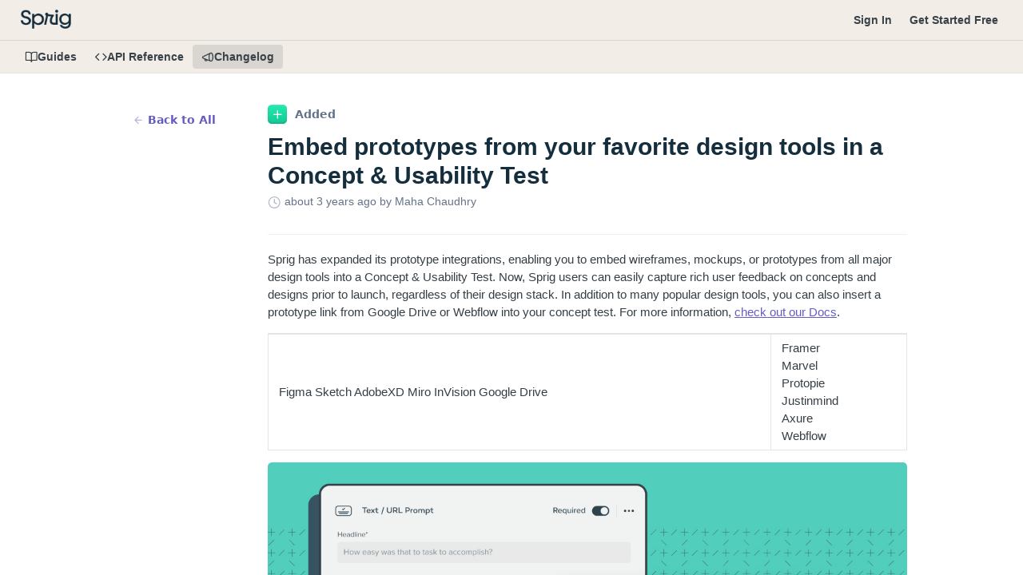

--- FILE ---
content_type: text/html; charset=utf-8
request_url: https://docs.sprig.com/changelog/embed-prototypes-from-major-design-tools-in-a-concept-usability-test
body_size: 22289
content:
<!DOCTYPE html><html lang="en" style="" data-color-mode="light" class=" useReactApp  "><head><meta charset="utf-8"><meta name="readme-deploy" content="5.574.0"><meta name="readme-subdomain" content="userleap"><meta name="readme-repo" content="userleap-172f38aa7aae"><meta name="readme-version" content="6.0"><title>Embed prototypes from your favorite design tools in a Concept &amp; Usability Test</title><meta name="description" content="Sprig has expanded its prototype integrations, enabling you to embed wireframes, mockups, or prototypes from all major design tools into a Concept &amp; Usability Test. Now, Sprig users can easily capture rich user feedback on concepts and designs prior to launch, regardless of their design stack. In ad…" data-rh="true"><meta property="og:title" content="Embed prototypes from your favorite design tools in a Concept &amp; Usability Test" data-rh="true"><meta property="og:description" content="Sprig has expanded its prototype integrations, enabling you to embed wireframes, mockups, or prototypes from all major design tools into a Concept &amp; Usability Test. Now, Sprig users can easily capture rich user feedback on concepts and designs prior to launch, regardless of their design stack. In ad…" data-rh="true"><meta property="og:site_name" content="Sprig"><meta name="twitter:title" content="Embed prototypes from your favorite design tools in a Concept &amp; Usability Test" data-rh="true"><meta name="twitter:description" content="Sprig has expanded its prototype integrations, enabling you to embed wireframes, mockups, or prototypes from all major design tools into a Concept &amp; Usability Test. Now, Sprig users can easily capture rich user feedback on concepts and designs prior to launch, regardless of their design stack. In ad…" data-rh="true"><meta name="twitter:card" content="summary_large_image"><meta name="viewport" content="width=device-width, initial-scale=1.0"><meta property="og:image" content="https://cdn.readme.io/og-image/create?type=changelog&amp;title=Embed%20prototypes%20from%20your%20favorite%20design%20tools%20in%20a%20Concept%20%26%20Usability%20Test&amp;projectTitle=Sprig&amp;description=Sprig%20has%20expanded%20its%20prototype%20integrations%2C%20enabling%20you%20to%20embed%20wireframes%2C%20mockups%2C%20or%20prototypes%20from%20all%20major%20design%20tools%20into%20a%20Concept%20%26%20Usability%20Test.%20Now%2C%20Sprig%20users%20can%20easily%20capture%20rich%20user%20feedback%20on%20concepts%20and%20designs%20prior%20to%20launch%2C%20regardless%20of%20their%20design%20stack.%20In%20ad%E2%80%A6&amp;logoUrl=https%3A%2F%2Ffiles.readme.io%2F64057a4-small-sprig-logo.png&amp;color=%23F2EDE7&amp;variant=light" data-rh="true"><meta name="twitter:image" content="https://cdn.readme.io/og-image/create?type=changelog&amp;title=Embed%20prototypes%20from%20your%20favorite%20design%20tools%20in%20a%20Concept%20%26%20Usability%20Test&amp;projectTitle=Sprig&amp;description=Sprig%20has%20expanded%20its%20prototype%20integrations%2C%20enabling%20you%20to%20embed%20wireframes%2C%20mockups%2C%20or%20prototypes%20from%20all%20major%20design%20tools%20into%20a%20Concept%20%26%20Usability%20Test.%20Now%2C%20Sprig%20users%20can%20easily%20capture%20rich%20user%20feedback%20on%20concepts%20and%20designs%20prior%20to%20launch%2C%20regardless%20of%20their%20design%20stack.%20In%20ad%E2%80%A6&amp;logoUrl=https%3A%2F%2Ffiles.readme.io%2F64057a4-small-sprig-logo.png&amp;color=%23F2EDE7&amp;variant=light" data-rh="true"><meta property="og:image:width" content="1200"><meta property="og:image:height" content="630"><link id="favicon" rel="shortcut icon" href="https://files.readme.io/16d8e92-small-favicon-base.png" type="image/png"><link rel="canonical" href="https://docs.sprig.com/changelog/embed-prototypes-from-major-design-tools-in-a-concept-usability-test"><script src="https://cdn.readme.io/public/js/unauthorized-redirect.js?1768577999714"></script><script src="https://cdn.readme.io/public/js/cash-dom.min.js?1768577999714"></script><link data-chunk="Footer" rel="preload" as="style" href="https://cdn.readme.io/public/hub/web/Footer.7ca87f1efe735da787ba.css">
<link data-chunk="RMDX" rel="preload" as="style" href="https://cdn.readme.io/public/hub/web/RMDX.9331f322bb5b573f9d25.css">
<link data-chunk="RMDX" rel="preload" as="style" href="https://cdn.readme.io/public/hub/web/8788.4045910b170ecef2a9d6.css">
<link data-chunk="Changelog" rel="preload" as="style" href="https://cdn.readme.io/public/hub/web/Changelog.c552ec4de23442110947.css">
<link data-chunk="Changelog" rel="preload" as="style" href="https://cdn.readme.io/public/hub/web/7852.08df44d1c3020a013f63.css">
<link data-chunk="SuperHubSearch" rel="preload" as="style" href="https://cdn.readme.io/public/hub/web/SuperHubSearch.6a1ff81afa1809036d22.css">
<link data-chunk="Header" rel="preload" as="style" href="https://cdn.readme.io/public/hub/web/Header.3f100d0818bd9a0d962e.css">
<link data-chunk="Containers-EndUserContainer" rel="preload" as="style" href="https://cdn.readme.io/public/hub/web/Containers-EndUserContainer.c474218e3da23db49451.css">
<link data-chunk="main" rel="preload" as="style" href="https://cdn.readme.io/public/hub/web/main.2f0b1fcb0624f09ee5e5.css">
<link data-chunk="main" rel="preload" as="style" href="https://cdn.readme.io/public/hub/web/ui-styles.59ec1c636bb8cee5a6ef.css">
<link data-chunk="main" rel="preload" as="script" href="https://cdn.readme.io/public/hub/web/main.c93d062026bd26342f47.js">
<link data-chunk="routes-SuperHub" rel="preload" as="script" href="https://cdn.readme.io/public/hub/web/routes-SuperHub.bcb9b19cff85a0447a37.js">
<link data-chunk="Containers-EndUserContainer" rel="preload" as="script" href="https://cdn.readme.io/public/hub/web/Containers-EndUserContainer.2d5ea78239ad5c63b1ce.js">
<link data-chunk="Header" rel="preload" as="script" href="https://cdn.readme.io/public/hub/web/Header.0d0ace64749467b13d58.js">
<link data-chunk="SuperHubSearch" rel="preload" as="script" href="https://cdn.readme.io/public/hub/web/3766.649eaa2b700c2449e689.js">
<link data-chunk="SuperHubSearch" rel="preload" as="script" href="https://cdn.readme.io/public/hub/web/6123.a2ef3290db790599acca.js">
<link data-chunk="SuperHubSearch" rel="preload" as="script" href="https://cdn.readme.io/public/hub/web/6146.f99bcbc8d654cc36d7c8.js">
<link data-chunk="SuperHubSearch" rel="preload" as="script" href="https://cdn.readme.io/public/hub/web/8836.dbe2a8b6a6809625282d.js">
<link data-chunk="SuperHubSearch" rel="preload" as="script" href="https://cdn.readme.io/public/hub/web/SuperHubSearch.01a8dfcf20a7f0fd5a06.js">
<link data-chunk="core-icons-search-svg" rel="preload" as="script" href="https://cdn.readme.io/public/hub/web/core-icons.0723410dcfd0b81e45dd.js">
<link data-chunk="Changelog" rel="preload" as="script" href="https://cdn.readme.io/public/hub/web/3781.e78b96a01630dde138be.js">
<link data-chunk="Changelog" rel="preload" as="script" href="https://cdn.readme.io/public/hub/web/6652.3900ee39f7cfe0a89511.js">
<link data-chunk="Changelog" rel="preload" as="script" href="https://cdn.readme.io/public/hub/web/4915.4968d598cb90893f0796.js">
<link data-chunk="Changelog" rel="preload" as="script" href="https://cdn.readme.io/public/hub/web/6349.d9da5fd0043c55243e87.js">
<link data-chunk="Changelog" rel="preload" as="script" href="https://cdn.readme.io/public/hub/web/8075.0be98a9a012c59b7ace8.js">
<link data-chunk="Changelog" rel="preload" as="script" href="https://cdn.readme.io/public/hub/web/7852.8a56ade23f35ceee8a47.js">
<link data-chunk="Changelog" rel="preload" as="script" href="https://cdn.readme.io/public/hub/web/5171.b1ecef31463b6a395934.js">
<link data-chunk="Changelog" rel="preload" as="script" href="https://cdn.readme.io/public/hub/web/Changelog.5b9fb5e0c3022cf3364a.js">
<link data-chunk="ConnectMetadata" rel="preload" as="script" href="https://cdn.readme.io/public/hub/web/ConnectMetadata.d3beced9628aca1e6cb7.js">
<link data-chunk="RMDX" rel="preload" as="script" href="https://cdn.readme.io/public/hub/web/8424.7ca51ba764db137ea058.js">
<link data-chunk="RMDX" rel="preload" as="script" href="https://cdn.readme.io/public/hub/web/6563.536d53a51a39205d3d9b.js">
<link data-chunk="RMDX" rel="preload" as="script" href="https://cdn.readme.io/public/hub/web/9947.08b2610863d170f1b6c7.js">
<link data-chunk="RMDX" rel="preload" as="script" href="https://cdn.readme.io/public/hub/web/5496.257552460969011bd54a.js">
<link data-chunk="RMDX" rel="preload" as="script" href="https://cdn.readme.io/public/hub/web/8788.a298145347768f6e8961.js">
<link data-chunk="RMDX" rel="preload" as="script" href="https://cdn.readme.io/public/hub/web/1165.43f3ae350454e5be0043.js">
<link data-chunk="RMDX" rel="preload" as="script" href="https://cdn.readme.io/public/hub/web/RMDX.bfc34a9da549bd5e1236.js">
<link data-chunk="Footer" rel="preload" as="script" href="https://cdn.readme.io/public/hub/web/Footer.9f1a3307d1d61765d9bb.js">
<link data-chunk="main" rel="stylesheet" href="https://cdn.readme.io/public/hub/web/ui-styles.59ec1c636bb8cee5a6ef.css">
<link data-chunk="main" rel="stylesheet" href="https://cdn.readme.io/public/hub/web/main.2f0b1fcb0624f09ee5e5.css">
<link data-chunk="Containers-EndUserContainer" rel="stylesheet" href="https://cdn.readme.io/public/hub/web/Containers-EndUserContainer.c474218e3da23db49451.css">
<link data-chunk="Header" rel="stylesheet" href="https://cdn.readme.io/public/hub/web/Header.3f100d0818bd9a0d962e.css">
<link data-chunk="SuperHubSearch" rel="stylesheet" href="https://cdn.readme.io/public/hub/web/SuperHubSearch.6a1ff81afa1809036d22.css">
<link data-chunk="Changelog" rel="stylesheet" href="https://cdn.readme.io/public/hub/web/7852.08df44d1c3020a013f63.css">
<link data-chunk="Changelog" rel="stylesheet" href="https://cdn.readme.io/public/hub/web/Changelog.c552ec4de23442110947.css">
<link data-chunk="RMDX" rel="stylesheet" href="https://cdn.readme.io/public/hub/web/8788.4045910b170ecef2a9d6.css">
<link data-chunk="RMDX" rel="stylesheet" href="https://cdn.readme.io/public/hub/web/RMDX.9331f322bb5b573f9d25.css">
<link data-chunk="Footer" rel="stylesheet" href="https://cdn.readme.io/public/hub/web/Footer.7ca87f1efe735da787ba.css"><!-- CUSTOM CSS--><style title="rm-custom-css">:root{--project-color-primary:#F2EDE7;--project-color-inverse:#222;--recipe-button-color:#645CC2;--recipe-button-color-hover:#393286;--recipe-button-color-active:#292461;--recipe-button-color-focus:rgba(100, 92, 194, 0.25);--recipe-button-color-disabled:#f1f0fa}[id=enterprise] .ReadMeUI[is=AlgoliaSearch]{--project-color-primary:#F2EDE7;--project-color-inverse:#222}a{color:var(--color-link-primary,#645cc2)}a:hover{color:var(--color-link-primary-darken-5,#393286)}a.text-muted:hover{color:var(--color-link-primary,#645cc2)}.btn.btn-primary{background-color:#645cc2}.btn.btn-primary:hover{background-color:#393286}.theme-line #hub-landing-top h2{color:#645cc2}#hub-landing-top .btn:hover{color:#645cc2}.theme-line #hub-landing-top .btn:hover{color:#fff}.theme-solid header#hub-header #header-top{background-color:#f2ede7}.theme-solid.header-gradient header#hub-header #header-top{background:linear-gradient(to bottom,#f2ede7,#e0c9ad)}.theme-solid.header-custom header#hub-header #header-top{background-image:url(undefined)}.theme-line header#hub-header #header-top{border-bottom-color:#f2ede7}.theme-line header#hub-header #header-top .btn{background-color:#f2ede7}header#hub-header #header-top #header-logo{width:106px;height:40px;margin-top:0;background-image:url(https://files.readme.io/64057a4-small-sprig-logo.png)}#hub-subheader-parent #hub-subheader .hub-subheader-breadcrumbs .dropdown-menu a:hover{background-color:#f2ede7}#subheader-links a.active{color:#f2ede7!important;box-shadow:inset 0 -2px 0 #f2ede7}#subheader-links a:hover{color:#f2ede7!important;box-shadow:inset 0 -2px 0 #f2ede7;opacity:.7}.discussion .submit-vote.submit-vote-parent.voted a.submit-vote-button{background-color:#645cc2}section#hub-discuss .discussion a .discuss-body h4{color:#645cc2}section#hub-discuss .discussion a:hover .discuss-body h4{color:#393286}#hub-subheader-parent #hub-subheader.sticky-header.sticky{border-bottom-color:#645cc2}#hub-subheader-parent #hub-subheader.sticky-header.sticky .search-box{border-bottom-color:#645cc2}#hub-search-results h3 em{color:#645cc2}.main_background,.tag-item{background:#645cc2!important}.main_background:hover{background:#393286!important}.main_color{color:#f2ede7!important}.border_bottom_main_color{border-bottom:2px solid #f2ede7}.main_color_hover:hover{color:#f2ede7!important}section#hub-discuss h1{color:#645cc2}#hub-reference .hub-api .api-definition .api-try-it-out.active{border-color:#645cc2;background-color:#645cc2}#hub-reference .hub-api .api-definition .api-try-it-out.active:hover{background-color:#393286;border-color:#393286}#hub-reference .hub-api .api-definition .api-try-it-out:hover{border-color:#645cc2;color:#645cc2}#hub-reference .hub-reference .logs .logs-empty .logs-login-button,#hub-reference .hub-reference .logs .logs-login .logs-login-button{background-color:var(--project-color-primary,#645cc2);border-color:var(--project-color-primary,#645cc2)}#hub-reference .hub-reference .logs .logs-empty .logs-login-button:hover,#hub-reference .hub-reference .logs .logs-login .logs-login-button:hover{background-color:#393286;border-color:#393286}#hub-reference .hub-reference .logs .logs-empty>svg>path,#hub-reference .hub-reference .logs .logs-login>svg>path{fill:#645cc2;fill:var(--project-color-primary,#645cc2)}#hub-reference .hub-reference .logs:last-child .logs-empty,#hub-reference .hub-reference .logs:last-child .logs-login{margin-bottom:35px}#hub-reference .hub-reference .hub-reference-section .hub-reference-left header .hub-reference-edit:hover{color:#645cc2}.main-color-accent{border-bottom:3px solid #f2ede7;padding-bottom:8px}/*! BEGIN HUB_CUSTOM_STYLES */.callout[theme=📘]{--background:#EDECF8!important;--title:#5951BE!important;--border:#9F9BDA!important}.callout[theme=⚠]{--background:#FCEEDE!important;--title:#EA6537!important;--border:#F29F82!important}.callout[theme=📷]{--emoji:unset;--icon-color:#413203!important;--background:#FDF7E2!important;--title:#152E3E!important;--border:#FDF7E2!important}div{color:#152e3e}/*! END HUB_CUSTOM_STYLES */</style><!-- <meta name="google-site-verification" content="9EfllicCBMQKhfZ79u28wybpapiOvjoxxckxW-TXR-U" /> >-->
<meta name="google-site-verification" content="Oc9Leg4EhmaFJ1kVcRjwSA4_NWhi8fuYw5TA0gVG7M4" />
<!-- Google Tag Manager -->
<script>(function(w,d,s,l,i){w[l]=w[l]||[];w[l].push({'gtm.start':
new Date().getTime(),event:'gtm.js'});var f=d.getElementsByTagName(s)[0],
j=d.createElement(s),dl=l!='dataLayer'?'&l='+l:'';j.async=true;j.src=
'https://www.googletagmanager.com/gtm.js?id='+i+dl;f.parentNode.insertBefore(j,f);
})(window,document,'script','dataLayer','GTM-NZ3VXZ4');</script>
<!-- End Google Tag Manager -->

<script src="https://polyfill.io/v3/polyfill.min.js?features=es6"></script>
<script id="MathJax-script" async src="https://cdn.jsdelivr.net/npm/mathjax@3/es5/tex-mml-chtml.js"></script>


<!---<link rel="stylesheet" href="https://use.typekit.net/emx5lld.css">-->

<style>
  
  @font-face {
		font-family: "Proxima Nova";
    src: url("https://images.sprig.com/dashboard/ProximaNovaRegular.woff2") format("woff2");
    src: url("https://images.sprig.com/dashboard/ProximaNovaBold.woff2") format("woff2");
    src: url("https://images.sprig.com/dashboard/ProximaNovaMedium.woff2") format("woff2");
  }
  
  
 
 header, heading, h1, h2, h3, h4, h5, h5, h7, p, ul, li, ol  {
   font-family: "Proxima Nova",-apple-system, BlinkMacSystemFont, "Segoe UI", Roboto, Helvetica, Arial, sans-serif, "Apple Color Emoji", "Segoe UI Emoji", "Segoe UI Symbol" !important;
   letter-spacing: normal;
   font-variant-numeric: none;
   white-space: none;
   text-transform: none;
  }
  
  p, ul, li, ol {
  	font-weight: regular !important;
    color: #353F45
  }
  
  a, .link {
  color: #645CC2;
  }

</style><meta name="loadedProject" content="userleap"><script>var storedColorMode = `light` === 'system' ? window.localStorage.getItem('color-scheme') : `light`
document.querySelector('[data-color-mode]').setAttribute('data-color-mode', storedColorMode)</script><script id="config" type="application/json" data-json="{&quot;algoliaIndex&quot;:&quot;readme_search_v2&quot;,&quot;amplitude&quot;:{&quot;apiKey&quot;:&quot;dc8065a65ef83d6ad23e37aaf014fc84&quot;,&quot;enabled&quot;:true},&quot;asset_url&quot;:&quot;https://cdn.readme.io&quot;,&quot;domain&quot;:&quot;readme.io&quot;,&quot;domainFull&quot;:&quot;https://dash.readme.com&quot;,&quot;encryptedLocalStorageKey&quot;:&quot;ekfls-2025-03-27&quot;,&quot;fullstory&quot;:{&quot;enabled&quot;:true,&quot;orgId&quot;:&quot;FSV9A&quot;},&quot;git&quot;:{&quot;sync&quot;:{&quot;bitbucket&quot;:{&quot;installationLink&quot;:&quot;https://developer.atlassian.com/console/install/310151e6-ca1a-4a44-9af6-1b523fea0561?signature=AYABeMn9vqFkrg%2F1DrJAQxSyVf4AAAADAAdhd3Mta21zAEthcm46YXdzOmttczp1cy13ZXN0LTI6NzA5NTg3ODM1MjQzOmtleS83MDVlZDY3MC1mNTdjLTQxYjUtOWY5Yi1lM2YyZGNjMTQ2ZTcAuAECAQB4IOp8r3eKNYw8z2v%2FEq3%2FfvrZguoGsXpNSaDveR%2FF%2Fo0BHUxIjSWx71zNK2RycuMYSgAAAH4wfAYJKoZIhvcNAQcGoG8wbQIBADBoBgkqhkiG9w0BBwEwHgYJYIZIAWUDBAEuMBEEDOJgARbqndU9YM%2FRdQIBEIA7unpCah%2BIu53NA72LkkCDhNHOv%2BgRD7agXAO3jXqw0%2FAcBOB0%2F5LmpzB5f6B1HpkmsAN2i2SbsFL30nkAB2F3cy1rbXMAS2Fybjphd3M6a21zOmV1LXdlc3QtMTo3MDk1ODc4MzUyNDM6a2V5LzQ2MzBjZTZiLTAwYzMtNGRlMi04NzdiLTYyN2UyMDYwZTVjYwC4AQICAHijmwVTMt6Oj3F%2B0%2B0cVrojrS8yZ9ktpdfDxqPMSIkvHAGT%[base64]%2BMHwGCSqGSIb3DQEHBqBvMG0CAQAwaAYJKoZIhvcNAQcBMB4GCWCGSAFlAwQBLjARBAzzWhThsIgJwrr%2FY2ECARCAOxoaW9pob21lweyAfrIm6Fw7gd8D%2B%2F8LHk4rl3jjULDM35%2FVPuqBrqKunYZSVCCGNGB3RqpQJr%2FasASiAgAAAAAMAAAQAAAAAAAAAAAAAAAAAEokowLKsF1tMABEq%2BKNyJP%2F%2F%2F%2F%2FAAAAAQAAAAAAAAAAAAAAAQAAADJLzRcp6MkqKR43PUjOiRxxbxXYhLc6vFXEutK3%2BQ71yuPq4dC8pAHruOVQpvVcUSe8dptV8c7wR8BTJjv%2F%2FNe8r0g%3D&amp;product=bitbucket&quot;}}},&quot;metrics&quot;:{&quot;billingCronEnabled&quot;:&quot;true&quot;,&quot;dashUrl&quot;:&quot;https://m.readme.io&quot;,&quot;defaultUrl&quot;:&quot;https://m.readme.io&quot;,&quot;exportMaxRetries&quot;:12,&quot;wsUrl&quot;:&quot;wss://m.readme.io&quot;},&quot;micro&quot;:{&quot;baseUrl&quot;:&quot;https://micro-beta.readme.com&quot;},&quot;proxyUrl&quot;:&quot;https://try.readme.io&quot;,&quot;readmeRecaptchaSiteKey&quot;:&quot;6LesVBYpAAAAAESOCHOyo2kF9SZXPVb54Nwf3i2x&quot;,&quot;releaseVersion&quot;:&quot;5.574.0&quot;,&quot;reservedWords&quot;:{&quot;tools&quot;:[&quot;execute-request&quot;,&quot;get-code-snippet&quot;,&quot;get-endpoint&quot;,&quot;get-request-body&quot;,&quot;get-response-schema&quot;,&quot;get-server-variables&quot;,&quot;list-endpoints&quot;,&quot;list-security-schemes&quot;,&quot;list-specs&quot;,&quot;search-specs&quot;,&quot;search&quot;,&quot;fetch&quot;]},&quot;sentry&quot;:{&quot;dsn&quot;:&quot;https://3bbe57a973254129bcb93e47dc0cc46f@o343074.ingest.sentry.io/2052166&quot;,&quot;enabled&quot;:true},&quot;shMigration&quot;:{&quot;promoVideo&quot;:&quot;&quot;,&quot;forceWaitlist&quot;:false,&quot;migrationPreview&quot;:false},&quot;sslBaseDomain&quot;:&quot;readmessl.com&quot;,&quot;sslGenerationService&quot;:&quot;ssl.readmessl.com&quot;,&quot;stripePk&quot;:&quot;pk_live_5103PML2qXbDukVh7GDAkQoR4NSuLqy8idd5xtdm9407XdPR6o3bo663C1ruEGhXJjpnb2YCpj8EU1UvQYanuCjtr00t1DRCf2a&quot;,&quot;superHub&quot;:{&quot;newProjectsEnabled&quot;:true},&quot;wootric&quot;:{&quot;accountToken&quot;:&quot;NPS-122b75a4&quot;,&quot;enabled&quot;:true}}"></script></head><body class="body-none theme-solid header-solid header-bg-size-auto header-bg-pos-tl header-overlay-triangles reference-layout-column lumosity-light no-sidebar"><div id="ssr-top"></div><div id="ssr-main"><div class="App ThemeContext ThemeContext_light ThemeContext_classic" style="--color-primary:#F2EDE7;--color-primary-inverse:#384248;--color-primary-alt:#e0c9ad;--color-primary-darken-10:#e0d4c6;--color-primary-darken-20:#cebba5;--color-primary-alpha-25:rgba(242, 237, 231, 0.25);--color-link-primary:#645CC2;--color-link-primary-darken-5:#5249bb;--color-link-primary-darken-10:#4840ab;--color-link-primary-darken-20:#393286;--color-link-primary-alpha-50:rgba(100, 92, 194, 0.5);--color-link-primary-alpha-25:rgba(100, 92, 194, 0.25);--color-link-background:rgba(100, 92, 194, 0.09);--color-link-text:#fff;--color-login-link:#018ef5;--color-login-link-text:#fff;--color-login-link-darken-10:#0171c2;--color-login-link-primary-alpha-50:rgba(1, 142, 245, 0.5)"><div class="SuperHub2RNxzk6HzHiJ"><div class="ContentWithOwlbotx4PaFDoA1KMz"><div class="ContentWithOwlbot-content2X1XexaN8Lf2"><header class="Header3zzata9F_ZPQ rm-Header_classic Header_collapsible3n0YXfOvb_Al rm-Header"><div class="rm-Header-top Header-topuTMpygDG4e1V Header-top_classic3g7Q6zoBy8zh"><div class="rm-Container rm-Container_flex"><div style="outline:none" tabindex="-1"><a href="#content" target="_self" class="Button Button_md rm-JumpTo Header-jumpTo3IWKQXmhSI5D Button_primary">Jump to Content</a></div><div class="rm-Header-left Header-leftADQdGVqx1wqU"><a class="rm-Logo Header-logo1Xy41PtkzbdG" href="https://sprig.com" target="_self"><img alt="Sprig" class="rm-Logo-img Header-logo-img3YvV4lcGKkeb" src="https://files.readme.io/64057a4-small-sprig-logo.png"/></a></div><div class="rm-Header-left Header-leftADQdGVqx1wqU Header-left_mobile1RG-X93lx6PF"><div><button aria-label="Toggle navigation menu" class="icon-menu menu3d6DYNDa3tk5" type="button"></button><div class=""><div class="Flyout95xhYIIoTKtc undefined rm-Flyout" data-testid="flyout"><div class="MobileFlyout1hHJpUd-nYkd"><a class="rm-MobileFlyout-item NavItem-item1gDDTqaXGhm1 NavItem-item_mobile1qG3gd-Mkck- " href="/docs" target="_self"><i class="icon-guides NavItem-badge1qOxpfTiALoz rm-Header-bottom-link-icon"></i><span class="NavItem-textSlZuuL489uiw">Guides</span></a><a class="rm-MobileFlyout-item NavItem-item1gDDTqaXGhm1 NavItem-item_mobile1qG3gd-Mkck- " href="/reference" target="_self"><i class="icon-references NavItem-badge1qOxpfTiALoz rm-Header-bottom-link-icon"></i><span class="NavItem-textSlZuuL489uiw">API Reference</span></a><a aria-current="page" class="rm-MobileFlyout-item NavItem-item1gDDTqaXGhm1 NavItem-item_mobile1qG3gd-Mkck-  active" href="/changelog" target="_self"><i class="icon-changelog NavItem-badge1qOxpfTiALoz rm-Header-bottom-link-icon"></i><span class="NavItem-textSlZuuL489uiw">Changelog</span></a><hr class="MobileFlyout-divider10xf7R2X1MeW"/><a class="rm-MobileFlyout-item NavItem-item1gDDTqaXGhm1 NavItem-item_mobile1qG3gd-Mkck- NavItem_dropdown-muted1xJVuczwGc74" href="https://app.sprig.com/login" rel="noopener" target="_blank" to="https://app.sprig.com/login">Sign In</a><a class="rm-MobileFlyout-item NavItem-item1gDDTqaXGhm1 NavItem-item_mobile1qG3gd-Mkck- NavItem_dropdown-muted1xJVuczwGc74" href="https://app.sprig.com/signup" rel="noopener" target="_blank" to="https://app.sprig.com/signup">Get Started Free</a><a class="MobileFlyout-logo3Lq1eTlk1K76 Header-logo1Xy41PtkzbdG rm-Logo" href="https://sprig.com" target="_self"><img alt="Sprig" class="Header-logo-img3YvV4lcGKkeb rm-Logo-img" src="https://files.readme.io/64057a4-small-sprig-logo.png"/></a></div></div></div></div><div class="Header-left-nav2xWPWMNHOGf_"><i aria-hidden="true" class="icon-changelog Header-left-nav-icon10glJKFwewOv"></i>Changelog</div></div><div class="rm-Header-right Header-right21PC2XTT6aMg"><span class="Header-right_desktop14ja01RUQ7HE"><a class="Button Button_md rm-Header-link rm-Header-top-link Button_slate_text Header-link2tXYTgXq85zW" href="https://app.sprig.com/login" target="_self" to="https://app.sprig.com/login">Sign In</a><a class="Button Button_md rm-Header-link rm-Header-top-link Button_slate_text Header-link2tXYTgXq85zW" href="https://app.sprig.com/signup" target="_self" to="https://app.sprig.com/signup">Get Started Free</a></span><div class="Header-searchtb6Foi0-D9Vx"><button aria-label="Search ⌘k" class="rm-SearchToggle" data-symbol="⌘"><div class="rm-SearchToggle-icon icon-search1"></div></button></div></div></div></div><div class="Header-bottom2eLKOFXMEmh5 Header-bottom_classic rm-Header-bottom"><div class="rm-Container rm-Container_flex"><nav aria-label="Primary navigation" class="Header-leftADQdGVqx1wqU Header-subnavnVH8URdkgvEl" role="navigation"><a class="Button Button_md rm-Header-link rm-Header-bottom-link Button_slate_text Header-bottom-link_mobile " href="/docs" target="_self"><i class="icon-guides rm-Header-bottom-link-icon"></i><span>Guides</span></a><a class="Button Button_md rm-Header-link rm-Header-bottom-link Button_slate_text Header-bottom-link_mobile " href="/reference" target="_self"><i class="icon-references rm-Header-bottom-link-icon"></i><span>API Reference</span></a><a aria-current="page" class="Button Button_md rm-Header-link rm-Header-bottom-link Button_slate_text Header-bottom-link_mobile  active" href="/changelog" target="_self"><i class="icon-changelog rm-Header-bottom-link-icon"></i><span>Changelog</span></a><div class="Header-subnav-tabyNLkcOA6xAra" style="transform:translateX(0px);width:0"></div></nav></div></div><div class="hub-search-results--reactApp " id="hub-search-results"><div class="hub-container"><div class="modal-backdrop show-modal rm-SearchModal" role="button" tabindex="0"><div aria-label="Search Dialog" class="SuperHubSearchI_obvfvvQi4g" id="AppSearch" role="tabpanel" tabindex="0"><div data-focus-guard="true" tabindex="-1" style="width:1px;height:0px;padding:0;overflow:hidden;position:fixed;top:1px;left:1px"></div><div data-focus-lock-disabled="disabled" class="SuperHubSearch-container2BhYey2XE-Ij"><div class="SuperHubSearch-col1km8vLFgOaYj"><div class="SearchBoxnZBxftziZGcz"><input aria-label="Search" autoCapitalize="off" autoComplete="off" autoCorrect="off" spellcheck="false" tabindex="0" aria-required="false" class="Input Input_md SearchBox-inputR4jffU8l10iF" type="search" value=""/></div><div class="SearchTabs3rNhUK3HjrRJ"><div class="Tabs Tabs-list" role="tablist"><div aria-label="All" aria-selected="true" class="SearchTabs-tab1TrpmhQv840T Tabs-listItem Tabs-listItem_active" role="tab" tabindex="1"><span class="SearchTabs-tab1TrpmhQv840T"><span class="IconWrapper Icon-wrapper2z2wVIeGsiUy"><svg fill="none" viewBox="0 0 24 24" class="Icon Icon3_D2ysxFZ_ll Icon-svg2Lm7f6G9Ly5a icon" data-name="search" role="img" style="--icon-color:inherit;--icon-size:inherit;--icon-stroke-width:2px"><path stroke="currentColor" stroke-linecap="round" stroke-linejoin="round" d="M11 19a8 8 0 1 0 0-16 8 8 0 0 0 0 16ZM21 21l-4.35-4.35" class="icon-stroke-width"></path></svg></span>All</span></div><div aria-label="Pages" aria-selected="false" class="SearchTabs-tab1TrpmhQv840T Tabs-listItem" role="tab" tabindex="1"><span class="SearchTabs-tab1TrpmhQv840T"><span class="IconWrapper Icon-wrapper2z2wVIeGsiUy"><svg fill="none" viewBox="0 0 24 24" class="Icon Icon3_D2ysxFZ_ll Icon-svg2Lm7f6G9Ly5a icon" data-name="custom-pages" role="img" style="--icon-color:inherit;--icon-size:inherit;--icon-stroke-width:2px"><path stroke="currentColor" stroke-linecap="round" stroke-linejoin="round" d="M13 2H6a2 2 0 0 0-2 2v16a2 2 0 0 0 2 2h12a2 2 0 0 0 2-2V9l-7-7Z" class="icon-stroke-width"></path><path stroke="currentColor" stroke-linecap="round" stroke-linejoin="round" d="M13 2v7h7M12 11.333V12M12 18v.667M9.407 12.407l.473.473M14.12 17.12l.473.473M8.333 15H9M15 15h.667M9.407 17.593l.473-.473M14.12 12.88l.473-.473" class="icon-stroke-width"></path></svg></span>Pages</span></div></div></div><div class="rm-SearchModal-empty SearchResults35_kFOb1zvxX SearchResults_emptyiWzyXErtNcQJ"><span class="IconWrapper Icon-wrapper2z2wVIeGsiUy"><svg fill="none" viewBox="0 0 24 24" class="Icon Icon3_D2ysxFZ_ll Icon-svg2Lm7f6G9Ly5a rm-SearchModal-empty-icon icon icon-search" data-name="search" role="img" style="--icon-color:inherit;--icon-size:var(--icon-md);--icon-stroke-width:2px"><path stroke="currentColor" stroke-linecap="round" stroke-linejoin="round" d="M11 19a8 8 0 1 0 0-16 8 8 0 0 0 0 16ZM21 21l-4.35-4.35" class="icon-stroke-width"></path></svg></span><h6 class="Title Title6 rm-SearchModal-empty-text">Start typing to search…</h6></div></div></div><div data-focus-guard="true" tabindex="-1" style="width:1px;height:0px;padding:0;overflow:hidden;position:fixed;top:1px;left:1px"></div></div></div></div></div></header><main class="rm-Changelog" id="content"><div class="rm-Container rm-ContainerNarrow"><article class="ChangelogPage2ByKk2Tbv2Rx ChangelogPage_listtQrcObF5m4bD rm-Changelog-post" id="embed-prototypes-from-your-favorite-design-tools-in-a-concept-&amp;-usability-test"><div align="center" class="Flex Flex_row ChangelogPage_back3w-yJ7dzamGo" justify="end" style="--flex-gap:var(--md)"><a class="Button Button_sm Button_text ChangelogPost_backVFYixWm1Jvy7" href="/changelog"><span class="icon-arrow-left2 ChangelogPost_back-icon2yl4BUUuRf8A"></span>Back to All</a></div><div class="ChangelogPost23xgeRV24eRI ChangelogPage_list-post"><div class="ChangelogPost_type3zy0pEnTTcp3"><span class="icon-plus1 ChangelogIcon_added2Sa8SBPBXjDI ChangelogIcon2zdfPlyQk12m"></span>Added</div><header class="ChangelogPost_headerBlf9hJApZlyc"><h1 class="ChangelogPost_title3ME_vWC95yTD">Embed prototypes from your favorite design tools in a Concept &amp; Usability Test</h1><div class="DateLine ChangelogPost_date39xQGaRNf7jP"><i class="icon-clock"></i> <!-- -->about 3 years ago<!-- --> <!-- -->by Maha Chaudhry</div></header><section class="ChangelogPost_textdx2lvBFg0xLI"><div class="rm-Markdown markdown-body"><style>/*! tailwindcss v4.1.17 | MIT License | https://tailwindcss.com */
@layer theme, base, components, utilities;
@layer utilities;
</style><p>Sprig has expanded its prototype integrations, enabling you to embed wireframes, mockups, or prototypes from all major design tools into a Concept &amp; Usability Test. Now, Sprig users can easily capture rich user feedback on concepts and designs prior to launch, regardless of their design stack. In addition to many popular design tools, you can also insert a prototype link from Google Drive or Webflow into your concept test. For more information, <a href="https://docs.sprig.com/docs/prototyping-tools">check out our Docs</a>.</p>
<div class="rdmd-table"><div class="rdmd-table-inner"><table><thead><tr><th style="text-align:left"></th><th style="text-align:left"></th></tr></thead><tbody><tr><td style="text-align:left"><p>Figma
Sketch
AdobeXD
Miro
InVision
Google Drive</p></td><td style="text-align:left"><p>Framer<br/>
<!-- -->Marvel<br/>
<!-- -->Protopie<br/>
<!-- -->Justinmind<br/>
<!-- -->Axure<br/>
<!-- -->Webflow</p></td></tr></tbody></table></div></div>
<span aria-label="Expand image" class="img lightbox closed" role="button" tabindex="0"><span class="lightbox-inner"><img alt="1200" class="img  " height="auto" loading="lazy" src="https://files.readme.io/414e50f-NOV-PN-00.jpg" title="NOV-PN-00.jpg" width="auto"/></span></span></div></section></div></article></div></main><footer aria-label="Status banner" class="Footer2U8XAPoGhlgO AppFooter rm-Banners"></footer><div class="ModalWrapper" id="ChatGPT-modal"></div></div></div></div><div class="ModalWrapper" id="tutorialmodal-root"></div></div></div><div class="ng-non-bindable"><script id="ssr-props" type="application/json">{"sidebars":{},"apiBaseUrl":"/","baseUrl":"/","search":{"appId":"T28YKFATPY","searchApiKey":"[base64]","indexName":"readme_search_v2","projectsMeta":[{"modules":{"landing":false,"docs":true,"examples":true,"reference":true,"graphql":false,"changelog":true,"discuss":false,"suggested_edits":false,"custompages":true,"tutorials":false},"id":"603ede8790d28d00376cadf7","name":"Sprig","subdomain":"userleap","subpath":"","nav_names":{"docs":"","reference":"","changelog":"","discuss":"","tutorials":"","recipes":""}}],"urlManagerOpts":{"lang":"en","parent":{"childrenProjects":[]},"project":{"subdomain":"userleap"},"version":"6.0"}},"document":{"author":{"id":"635ac4ed7205d7001f83f0db","name":"Maha Chaudhry"},"content":{"body":null},"created_at":"2022-12-08T18:12:00.000Z","metadata":{"description":null,"image":{"uri":null,"url":null},"keywords":null,"title":null},"privacy":{"view":"public"},"slug":"embed-prototypes-from-major-design-tools-in-a-concept-usability-test","title":"Embed prototypes from your favorite design tools in a Concept & Usability Test","i18n":{"lang":"en"},"type":"added","links":{"project":"/projects/me"},"updated_at":"2025-11-05T21:40:44.597Z","uri":"/changelogs/63694aaa514df3005b544986"},"meta":{"baseUrl":"/","description":"Sprig has expanded its prototype integrations, enabling you to embed wireframes, mockups, or prototypes from all major design tools into a Concept & Usability Test. Now, Sprig users can easily capture rich user feedback on concepts and designs prior to launch, regardless of their design stack. In ad…","hidden":false,"image":[],"metaTitle":"Embed prototypes from your favorite design tools in a Concept & Usability Test","slug":"embed-prototypes-from-major-design-tools-in-a-concept-usability-test","title":"Embed prototypes from your favorite design tools in a Concept & Usability Test","type":"changelog"},"sidebar":[],"rdmd":{"dehydrated":{"toc":"","body":"\u003cstyle>/*! tailwindcss v4.1.17 | MIT License | https://tailwindcss.com */\n@layer theme, base, components, utilities;\n@layer utilities;\n\u003c/style>\u003cp>Sprig has expanded its prototype integrations, enabling you to embed wireframes, mockups, or prototypes from all major design tools into a Concept &amp; Usability Test. Now, Sprig users can easily capture rich user feedback on concepts and designs prior to launch, regardless of their design stack. In addition to many popular design tools, you can also insert a prototype link from Google Drive or Webflow into your concept test. For more information, \u003ca href=\"https://docs.sprig.com/docs/prototyping-tools\">check out our Docs\u003c/a>.\u003c/p>\n\u003cdiv class=\"rdmd-table\">\u003cdiv class=\"rdmd-table-inner\">\u003ctable>\u003cthead>\u003ctr>\u003cth style=\"text-align:left\">\u003c/th>\u003cth style=\"text-align:left\">\u003c/th>\u003c/tr>\u003c/thead>\u003ctbody>\u003ctr>\u003ctd style=\"text-align:left\">\u003cp>Figma\nSketch\nAdobeXD\nMiro\nInVision\nGoogle Drive\u003c/p>\u003c/td>\u003ctd style=\"text-align:left\">\u003cp>Framer\u003cbr/>\n\u003c!-- -->Marvel\u003cbr/>\n\u003c!-- -->Protopie\u003cbr/>\n\u003c!-- -->Justinmind\u003cbr/>\n\u003c!-- -->Axure\u003cbr/>\n\u003c!-- -->Webflow\u003c/p>\u003c/td>\u003c/tr>\u003c/tbody>\u003c/table>\u003c/div>\u003c/div>\n\u003cspan aria-label=\"Expand image\" class=\"img lightbox closed\" role=\"button\" tabindex=\"0\">\u003cspan class=\"lightbox-inner\">\u003cimg alt=\"1200\" class=\"img  \" height=\"auto\" loading=\"lazy\" src=\"https://files.readme.io/414e50f-NOV-PN-00.jpg\" title=\"NOV-PN-00.jpg\" width=\"auto\"/>\u003c/span>\u003c/span>","css":"/*! tailwindcss v4.1.17 | MIT License | https://tailwindcss.com */\n@layer theme, base, components, utilities;\n@layer utilities;\n"},"opts":{"alwaysThrow":false,"compatibilityMode":false,"copyButtons":true,"correctnewlines":false,"markdownOptions":{"fences":true,"commonmark":true,"gfm":true,"ruleSpaces":false,"listItemIndent":"1","spacedTable":true,"paddedTable":true},"lazyImages":true,"normalize":true,"safeMode":false,"settings":{"position":false},"theme":"light","opts":{"resourceID":"/changelogs/63694aaa514df3005b544986","resourceType":"changelog"},"components":{},"baseUrl":"/","terms":[{"_id":"603ede8790d28d00376cadf8","term":"parliament","definition":"Owls are generally solitary, but when seen together the group is called a 'parliament'!"}],"variables":{"user":{},"defaults":[]}}},"aiConfig":{"enabled":false,"settings":{"errors":null,"styleguide":null,"warnings":null}},"config":{"algoliaIndex":"readme_search_v2","amplitude":{"apiKey":"dc8065a65ef83d6ad23e37aaf014fc84","enabled":true},"asset_url":"https://cdn.readme.io","domain":"readme.io","domainFull":"https://dash.readme.com","encryptedLocalStorageKey":"ekfls-2025-03-27","fullstory":{"enabled":true,"orgId":"FSV9A"},"git":{"sync":{"bitbucket":{"installationLink":"https://developer.atlassian.com/console/install/310151e6-ca1a-4a44-9af6-1b523fea0561?signature=AYABeMn9vqFkrg%2F1DrJAQxSyVf4AAAADAAdhd3Mta21zAEthcm46YXdzOmttczp1cy13ZXN0LTI6NzA5NTg3ODM1MjQzOmtleS83MDVlZDY3MC1mNTdjLTQxYjUtOWY5Yi1lM2YyZGNjMTQ2ZTcAuAECAQB4IOp8r3eKNYw8z2v%2FEq3%2FfvrZguoGsXpNSaDveR%2FF%2Fo0BHUxIjSWx71zNK2RycuMYSgAAAH4wfAYJKoZIhvcNAQcGoG8wbQIBADBoBgkqhkiG9w0BBwEwHgYJYIZIAWUDBAEuMBEEDOJgARbqndU9YM%2FRdQIBEIA7unpCah%2BIu53NA72LkkCDhNHOv%2BgRD7agXAO3jXqw0%2FAcBOB0%2F5LmpzB5f6B1HpkmsAN2i2SbsFL30nkAB2F3cy1rbXMAS2Fybjphd3M6a21zOmV1LXdlc3QtMTo3MDk1ODc4MzUyNDM6a2V5LzQ2MzBjZTZiLTAwYzMtNGRlMi04NzdiLTYyN2UyMDYwZTVjYwC4AQICAHijmwVTMt6Oj3F%2B0%2B0cVrojrS8yZ9ktpdfDxqPMSIkvHAGT%[base64]%2BMHwGCSqGSIb3DQEHBqBvMG0CAQAwaAYJKoZIhvcNAQcBMB4GCWCGSAFlAwQBLjARBAzzWhThsIgJwrr%2FY2ECARCAOxoaW9pob21lweyAfrIm6Fw7gd8D%2B%2F8LHk4rl3jjULDM35%2FVPuqBrqKunYZSVCCGNGB3RqpQJr%2FasASiAgAAAAAMAAAQAAAAAAAAAAAAAAAAAEokowLKsF1tMABEq%2BKNyJP%2F%2F%2F%2F%2FAAAAAQAAAAAAAAAAAAAAAQAAADJLzRcp6MkqKR43PUjOiRxxbxXYhLc6vFXEutK3%2BQ71yuPq4dC8pAHruOVQpvVcUSe8dptV8c7wR8BTJjv%2F%2FNe8r0g%3D&product=bitbucket"}}},"metrics":{"billingCronEnabled":"true","dashUrl":"https://m.readme.io","defaultUrl":"https://m.readme.io","exportMaxRetries":12,"wsUrl":"wss://m.readme.io"},"micro":{"baseUrl":"https://micro-beta.readme.com"},"proxyUrl":"https://try.readme.io","readmeRecaptchaSiteKey":"6LesVBYpAAAAAESOCHOyo2kF9SZXPVb54Nwf3i2x","releaseVersion":"5.574.0","reservedWords":{"tools":["execute-request","get-code-snippet","get-endpoint","get-request-body","get-response-schema","get-server-variables","list-endpoints","list-security-schemes","list-specs","search-specs","search","fetch"]},"sentry":{"dsn":"https://3bbe57a973254129bcb93e47dc0cc46f@o343074.ingest.sentry.io/2052166","enabled":true},"shMigration":{"promoVideo":"","forceWaitlist":false,"migrationPreview":false},"sslBaseDomain":"readmessl.com","sslGenerationService":"ssl.readmessl.com","stripePk":"pk_live_5103PML2qXbDukVh7GDAkQoR4NSuLqy8idd5xtdm9407XdPR6o3bo663C1ruEGhXJjpnb2YCpj8EU1UvQYanuCjtr00t1DRCf2a","superHub":{"newProjectsEnabled":true},"wootric":{"accountToken":"NPS-122b75a4","enabled":true}},"context":{"labs":{},"user":{"isAuthenticated":false},"terms":[{"_id":"603ede8790d28d00376cadf8","term":"parliament","definition":"Owls are generally solitary, but when seen together the group is called a 'parliament'!"}],"variables":{"user":{},"defaults":[]},"project":{"_id":"603ede8790d28d00376cadf7","accessRules":{"branch_merge":{"admin":true,"editor":false},"branch_approve":{"admin":true,"editor":false}},"ai":{"chat":{"knowledge":{"custom_knowledge":null,"use_project_knowledge":false},"models":[]}},"appearance":{"rdmd":{"callouts":{"useIconFont":false},"theme":{"background":"","border":"","markdownEdge":"","markdownFont":"","markdownFontSize":"","markdownLineHeight":null,"markdownRadius":"","markdownText":"","markdownTitle":"","markdownTitleFont":"","mdCodeBackground":"","mdCodeFont":"","mdCodeRadius":"","mdCodeTabs":"","mdCodeText":"","tableEdges":"","tableHead":"","tableHeadText":"","tableRow":"","tableStripe":"","tableText":"","text":"","title":""}},"main_body":{"type":"links"},"colors":{"highlight":"","main":"#F2EDE7","main_alt":"","header_text":"","body_highlight":"#645CC2","custom_login_link_color":""},"typography":{"headline":"Open+Sans:400:sans-serif","body":"Open+Sans:400:sans-serif","typekit":false,"tk_key":"","tk_headline":"","tk_body":""},"header":{"style":"solid","img":[],"img_size":"auto","img_pos":"tl","linkStyle":"buttons"},"body":{"style":"none"},"global_landing_page":{"html":"","redirect":""},"referenceLayout":"column","link_logo_to_url":true,"theme":"solid","overlay":"triangles","landing":true,"sticky":false,"hide_logo":false,"childrenAsPills":false,"subheaderStyle":"links","splitReferenceDocs":false,"logo":["https://files.readme.io/64057a4-small-sprig-logo.png","sprig-logo.png",176,67,"#152e3e","https://files.readme.io/541cac8-sprig-logo.png"],"logo_white":["https://files.readme.io/0b688c1-white-logo.png","white-logo.png",176,67,"#ffffff"],"logo_white_use":false,"favicon":["https://files.readme.io/16d8e92-small-favicon-base.png","favicon-base.png",32,32,"#d1ab0b","https://files.readme.io/e21bc44-favicon-base.png"],"stylesheet":"","stylesheet_hub2":"/** Alternative Info emoji ℹ️ Callout Styling **/\n.callout[theme=📘] {\n  --background: #EDECF8 !important;\n  --title: #5951BE!important;\n  --border: #9F9BDA !important;\n}\n\n.callout[theme=⚠] {\n  --background: #FCEEDE !important;\n  --title: #EA6537 !important;\n  --border: #F29F82 !important;\n}\n\n.callout[theme=📷] {\n  --emoji: unset;\n  --icon-color: #413203 !important;\n  --background: #FDF7E2 !important;\n  --title: #152E3E !important;\n  --border: #FDF7E2 !important;\n}\n\ndiv {\n    color: #152E3E;\n}","javascript":"","javascript_hub2":"","html_promo":"","html_body":"","html_footer":"","html_head":"\u003c!-- \u003cmeta name=\"google-site-verification\" content=\"9EfllicCBMQKhfZ79u28wybpapiOvjoxxckxW-TXR-U\" /> >-->\n\u003cmeta name=\"google-site-verification\" content=\"Oc9Leg4EhmaFJ1kVcRjwSA4_NWhi8fuYw5TA0gVG7M4\" />\n\u003c!-- Google Tag Manager -->\n\u003cscript>(function(w,d,s,l,i){w[l]=w[l]||[];w[l].push({'gtm.start':\nnew Date().getTime(),event:'gtm.js'});var f=d.getElementsByTagName(s)[0],\nj=d.createElement(s),dl=l!='dataLayer'?'&l='+l:'';j.async=true;j.src=\n'https://www.googletagmanager.com/gtm.js?id='+i+dl;f.parentNode.insertBefore(j,f);\n})(window,document,'script','dataLayer','GTM-NZ3VXZ4');\u003c/script>\n\u003c!-- End Google Tag Manager -->\n\n\u003cscript src=\"https://polyfill.io/v3/polyfill.min.js?features=es6\">\u003c/script>\n\u003cscript id=\"MathJax-script\" async src=\"https://cdn.jsdelivr.net/npm/mathjax@3/es5/tex-mml-chtml.js\">\u003c/script>\n\n\n\u003c!---\u003clink rel=\"stylesheet\" href=\"https://use.typekit.net/emx5lld.css\">-->\n\n\u003cstyle>\n  \n  @font-face {\n\t\tfont-family: \"Proxima Nova\";\n    src: url(\"https://images.sprig.com/dashboard/ProximaNovaRegular.woff2\") format(\"woff2\");\n    src: url(\"https://images.sprig.com/dashboard/ProximaNovaBold.woff2\") format(\"woff2\");\n    src: url(\"https://images.sprig.com/dashboard/ProximaNovaMedium.woff2\") format(\"woff2\");\n  }\n  \n  \n \n header, heading, h1, h2, h3, h4, h5, h5, h7, p, ul, li, ol  {\n   font-family: \"Proxima Nova\",-apple-system, BlinkMacSystemFont, \"Segoe UI\", Roboto, Helvetica, Arial, sans-serif, \"Apple Color Emoji\", \"Segoe UI Emoji\", \"Segoe UI Symbol\" !important;\n   letter-spacing: normal;\n   font-variant-numeric: none;\n   white-space: none;\n   text-transform: none;\n  }\n  \n  p, ul, li, ol {\n  \tfont-weight: regular !important;\n    color: #353F45\n  }\n  \n  a, .link {\n  color: #645CC2;\n  }\n\n\u003c/style>","html_footer_meta":"\u003c!-- Google Tag Manager (noscript) -->\n\u003cnoscript>\u003ciframe src=\"https://www.googletagmanager.com/ns.html?id=GTM-NZ3VXZ4\"\nheight=\"0\" width=\"0\" style=\"display:none;visibility:hidden\">\u003c/iframe>\u003c/noscript>\n\u003c!-- End Google Tag Manager (noscript) -->","html_hidelinks":false,"showVersion":false,"hideTableOfContents":false,"nextStepsLabel":"","promos":[{"extras":{"type":"buttons","buttonPrimary":"get-started","buttonSecondary":"docs"},"title":"Sprig Documentation Resources","text":"Sprig documentation hub. You'll find comprehensive guides and documentation to help you start working with Sprig as quickly as possible, as well as support if you get stuck. Let's jump right in!","_id":"603ede8790d28d00376cadf9"}],"showMetricsInReference":true,"referenceSimpleMode":true,"stylesheet_hub3":"","loginLogo":[],"logo_large":false,"colorScheme":"light","changelog":{"layoutExpanded":true,"showAuthor":true,"showExactDate":false},"allowApiExplorerJsonEditor":false,"ai_dropdown":"enabled","ai_options":{"chatgpt":"enabled","claude":"enabled","clipboard":"enabled","copilot":"enabled","perplexity":"enabled","view_as_markdown":"enabled","ask_ai":"disabled"},"showPageIcons":true,"layout":{"full_width":false,"style":"classic"},"methodBadgeStyle":"classic","showMethodInSidebar":true,"showBreadcrumbs":false},"custom_domain":"docs.sprig.com","childrenProjects":[],"derivedPlan":"business2018","description":"Continuously identify opportunities to acquire and retain more customers. Gain clarity into customer needs and grow your business with Sprig's User Insights Platform. Sprig not only enables you to understand and monitor your overall Customer Experience Key Performance Indicators CX KPIs; it also gives you the ability to launch ad hoc surveys at any time to find answers to your most pressing user experience questions in an AI and Machine Learning driven customer experience measurement framework.","isExternalSnippetActive":false,"error404":"","experiments":[],"first_page":"docs","flags":{"allow_hub2":false,"enterprise":false,"alwaysShowDocPublishStatus":false,"hub2":true,"migrationRun":false,"migrationSwaggerRun":false,"oauth":false,"swagger":false,"correctnewlines":false,"rdmdCompatibilityMode":false,"speedyRender":false,"allowXFrame":false,"cookieAuthentication":false,"newEditor":true,"oldMarkdown":false,"useReactApp":true,"newMarkdownBetaProgram":true,"disableAnonForum":false,"directGoogleToStableVersion":false,"translation":false,"staging":false,"newSearch":true,"allowApiExplorerJsonEditor":false,"newHeader":false,"referenceRedesign":false,"graphql":false,"singleProjectEnterprise":false,"dashReact":false,"allowReferenceUpgrade":false,"metricsV2":true,"newEditorDash":true,"enableRealtimeExperiences":false,"reviewWorkflow":true,"star":false,"allowDarkMode":false,"forceDarkMode":false,"useReactGLP":false,"disablePasswordlessLogin":false,"personalizedDocs":false,"myDevelopers":false,"superHub":true,"developerDashboard":false,"allowReusableOTPs":false,"dashHomeRefresh":false,"owlbotAi":false,"apiV2":false,"git":{"read":false,"write":false},"superHubBeta":false,"dashQuickstart":false,"disableAutoTranslate":false,"customBlocks":false,"devDashHub":false,"disableSAMLScoping":false,"allowUnsafeCustomHtmlSuggestionsFromNonAdmins":false,"apiAccessRevoked":false,"passwordlessLogin":"default","disableSignups":false,"billingRedesignEnabled":true,"developerPortal":false,"mdx":true,"superHubDevelopment":false,"annualBillingEnabled":true,"devDashBillingRedesignEnabled":false,"enableOidc":false,"customComponents":false,"disableDiscussionSpamRecaptchaBypass":false,"developerViewUsersData":false,"changelogRssAlwaysPublic":false,"bidiSync":true,"superHubMigrationSelfServeFlow":false,"apiDesigner":false,"hideEnforceSSO":false,"localLLM":false,"superHubManageVersions":false,"gitSidebar":false,"superHubGlobalCustomBlocks":false,"childManagedBidi":false,"superHubBranches":false,"externalSdkSnippets":false,"migrationPreview":false,"requiresJQuery":false,"superHubPreview":false,"superHubBranchReviews":false,"superHubMergePermissions":false,"aiDocsAudit":false,"aiPageLinting":false,"disableAiChat":false,"enableSuggestedEdits":false,"githubCloudSync":false,"superHubBranchMergeRules":false,"superHubBranchReviewActions":false,"bidiSyncGitlabSelfServe":false,"gitTranslations":false,"gitlabCloudSync":false,"superHubPlanManagement":true,"bidiSyncBitbucketSelfServe":false,"mdxSanitizeComments":false,"disableSuperframe":false,"hideAiFeatures":false,"mdxish":false},"fullBaseUrl":"https://docs.sprig.com/","git":{"migration":{"createRepository":{"end":"2025-11-05T21:41:01.377Z","start":"2025-11-05T21:41:01.054Z","status":"successful"},"transformation":{"end":"2025-11-05T21:41:02.402Z","start":"2025-11-05T21:41:01.889Z","status":"successful"},"migratingPages":{"end":"2025-11-05T21:41:04.785Z","start":"2025-11-05T21:41:02.811Z","status":"successful"},"enableSuperhub":{"start":"2025-11-05T22:23:55.637Z","status":"successful","end":"2025-11-05T22:23:55.638Z"}},"sync":{"installationRequest":{},"connections":[],"providers":[]},"migrationType":"default","renamedSlugs":[]},"gitMigrationStatus":"migrated","glossaryTerms":[{"_id":"603ede8790d28d00376cadf8","term":"parliament","definition":"Owls are generally solitary, but when seen together the group is called a 'parliament'!"}],"graphqlSchema":"","gracePeriod":{"enabled":false,"endsAt":null},"shouldGateDash":false,"healthCheck":{"provider":"","settings":{}},"i18n":{"defaultLanguage":"en","languages":["en"],"state":"enabled"},"intercom_secure_emailonly":false,"intercom":"","is_active":true,"integrations":{"login":{}},"internal":"","jwtExpirationTime":0,"landing_bottom":[{"type":"docs","alignment":"left","pageType":"Documentation"},{"type":"links","alignment":"left"}],"mdxMigrationStatus":"rdmd","metrics":{"monthlyLimit":0,"thumbsEnabled":false,"planLimit":5000000,"realtime":{"dashEnabled":false,"hubEnabled":false},"monthlyPurchaseLimit":0,"meteredBilling":{}},"modules":{"landing":false,"docs":true,"examples":true,"reference":true,"graphql":false,"changelog":true,"discuss":false,"suggested_edits":false,"custompages":true,"tutorials":false},"name":"Sprig","nav_names":{"docs":"","reference":"","changelog":"","discuss":"","tutorials":"","recipes":""},"oauth_url":"","onboardingCompleted":{"documentation":true,"appearance":false,"jwt":true,"api":true,"logs":true,"domain":true,"metricsSDK":false},"owlbot":{"enabled":false,"isPaying":false,"customization":{"answerLength":"long","customTone":"","defaultAnswer":"","forbiddenWords":"","tone":"neutral"},"copilot":{"enabled":false,"hasBeenUsed":false,"installedCustomPage":""},"exampleQuestions":{"question1":"","question2":"","question3":""},"knowledge":"","modelList":[],"newExperience":false,"llmOptions":{"model":{}}},"owner":{"id":"687dd20b9da1b70090f3f071","email":null,"name":null},"plan":"business2018","planOverride":"","planSchedule":{"stripeScheduleId":null,"changeDate":null,"nextPlan":null},"planStatus":"active","planTrial":"business2018","readmeScore":{"components":{"newDesign":{"enabled":true,"points":25},"reference":{"enabled":true,"points":50},"tryItNow":{"enabled":true,"points":35},"syncingOAS":{"enabled":false,"points":10},"customLogin":{"enabled":true,"points":25},"metrics":{"enabled":false,"points":40},"recipes":{"enabled":false,"points":15},"pageVoting":{"enabled":false,"points":1},"suggestedEdits":{"enabled":true,"points":10},"support":{"enabled":true,"points":5},"htmlLanding":{"enabled":false,"points":5},"guides":{"enabled":true,"points":10},"changelog":{"enabled":true,"points":5},"glossary":{"enabled":false,"points":1},"variables":{"enabled":false,"points":1},"integrations":{"enabled":true,"points":2}},"percentScore":25,"totalScore":167},"reCaptchaSiteKey":"6LdZC6gpAAAAAGR6wQNrc0CwJuVoOmJckcjA8fNI","reference":{"alwaysUseDefaults":true,"defaultExpandResponseExample":false,"defaultExpandResponseSchema":false,"enableOAuthFlows":false},"seo":{"overwrite_title_tag":false},"stable":{"_id":"63c73d8a7af09800e484bfb8","version":"6.0","version_clean":"6.0.0","codename":"InstallGuidesAndImprovedIntegrations","is_stable":true,"is_beta":false,"is_hidden":false,"is_deprecated":false,"categories":["63c73d8a7af09800e484bf39","63c73d8a7af09800e484bf3a","63c73d8a7af09800e484bf3b","63c73d8a7af09800e484bf3c","63c73d8a7af09800e484bf3d","63c73d8a7af09800e484bf3e","63c73d8a7af09800e484bf3f","63c73d8a7af09800e484bf40","63c73d8a7af09800e484bf41","63c73d8a7af09800e484bf42","63c73d8a7af09800e484bf43","623b383150ae6400e2da06ed","62d800ca9cf8d100478da3cd","6269dc95230ee8019af75c1b","6269dcbccf169603f0d68e15","63c73d8a7af09800e484bf44","6309467a47cb7a00453dc23f","630947c8cf82c20027a440a5","63094dad3897d500360adb08","630959d75aad800014fefafc","630969ff3f03330036b6905e","63096b4835dc7100ab5ee611","6376b4a32ac94400030a867e","63c73d8a7af09800e484c041","63d2ebcb7733e600817840d5","64c80389d8fe32001ea81dcf"],"project":"603ede8790d28d00376cadf7","releaseDate":"2021-06-08T22:58:24.073Z","createdAt":"2021-06-08T22:58:24.073Z","__v":1,"forked_from":"62d800ca9cf8d100478da442","updatedAt":"2025-09-26T22:59:57.731Z","apiRegistries":[{"filename":"sprig-api.json","uuid":"2cx5f6u14m8npvu9b"}],"pdfStatus":"","source":"readme"},"subdomain":"userleap","subpath":"","superHubWaitlist":false,"topnav":{"left":[],"right":[{"type":"url","text":"Sign In","url":"https://app.sprig.com/login"},{"type":"url","text":"Get Started Free","url":"https://app.sprig.com/signup"}],"edited":true,"bottom":[]},"trial":{"trialDeadlineEnabled":true,"trialEndsAt":"2025-07-25T16:04:19.864Z"},"translate":{"provider":"transifex","show_widget":false,"key_public":"","org_name":"","project_name":"","languages":[]},"url":"https://sprig.com","versions":[{"_id":"63c73d8a7af09800e484bfb8","version":"6.0","version_clean":"6.0.0","codename":"InstallGuidesAndImprovedIntegrations","is_stable":true,"is_beta":false,"is_hidden":false,"is_deprecated":false,"categories":["63c73d8a7af09800e484bf39","63c73d8a7af09800e484bf3a","63c73d8a7af09800e484bf3b","63c73d8a7af09800e484bf3c","63c73d8a7af09800e484bf3d","63c73d8a7af09800e484bf3e","63c73d8a7af09800e484bf3f","63c73d8a7af09800e484bf40","63c73d8a7af09800e484bf41","63c73d8a7af09800e484bf42","63c73d8a7af09800e484bf43","623b383150ae6400e2da06ed","62d800ca9cf8d100478da3cd","6269dc95230ee8019af75c1b","6269dcbccf169603f0d68e15","63c73d8a7af09800e484bf44","6309467a47cb7a00453dc23f","630947c8cf82c20027a440a5","63094dad3897d500360adb08","630959d75aad800014fefafc","630969ff3f03330036b6905e","63096b4835dc7100ab5ee611","6376b4a32ac94400030a867e","63c73d8a7af09800e484c041","63d2ebcb7733e600817840d5","64c80389d8fe32001ea81dcf"],"project":"603ede8790d28d00376cadf7","releaseDate":"2021-06-08T22:58:24.073Z","createdAt":"2021-06-08T22:58:24.073Z","__v":1,"forked_from":"62d800ca9cf8d100478da442","updatedAt":"2025-09-26T22:59:57.731Z","apiRegistries":[{"filename":"sprig-api.json","uuid":"2cx5f6u14m8npvu9b"}],"pdfStatus":"","source":"readme"}],"variableDefaults":[],"webhookEnabled":false,"isHubEditable":true},"projectStore":{"data":{"allow_crawlers":"disabled","canonical_url":null,"default_version":{"name":"6.0"},"description":"Continuously identify opportunities to acquire and retain more customers. Gain clarity into customer needs and grow your business with Sprig's User Insights Platform. Sprig not only enables you to understand and monitor your overall Customer Experience Key Performance Indicators CX KPIs; it also gives you the ability to launch ad hoc surveys at any time to find answers to your most pressing user experience questions in an AI and Machine Learning driven customer experience measurement framework.","git":{"connection":{"repository":null,"organization":null,"status":"none"}},"glossary":[{"_id":"603ede8790d28d00376cadf8","term":"parliament","definition":"Owls are generally solitary, but when seen together the group is called a 'parliament'!"}],"homepage_url":"https://sprig.com","id":"603ede8790d28d00376cadf7","name":"Sprig","parent":null,"redirects":[],"sitemap":"disabled","llms_txt":"disabled","subdomain":"userleap","suggested_edits":"disabled","uri":"/projects/me","variable_defaults":[],"webhooks":[],"api_designer":{"allow_editing":"enabled"},"custom_login":{"jwt_expiration_time":0,"login_url":null,"logout_url":null},"features":{"mdx":"enabled"},"mcp":{"custom_tools":[],"disabled_routes":[],"disabled_tools":[]},"onboarding_completed":{"api":true,"appearance":false,"documentation":true,"domain":true,"jwt":true,"logs":true,"metricsSDK":false},"pages":{"not_found":null,"default_visibility":"public"},"privacy":{"openapi":"admin","password":null,"view":"public"},"refactored":{"status":"enabled","migrated":"successful"},"seo":{"overwrite_title_tag":"disabled"},"metrics":{"monthly_purchase_limit":0},"feature_rules":{"merge":{"requirements":[],"allow_override":[]}},"plan":{"type":"business2018","grace_period":{"enabled":false,"end_date":null},"trial":{"expired":false,"end_date":"2025-07-25T16:04:19.864Z"}},"reference":{"api_sdk_snippets":"enabled","defaults":"always_use","json_editor":"disabled","method_badge_style":"classic","oauth_flows":"disabled","request_history":"enabled","response_examples":"collapsed","response_schemas":"collapsed","show_method_in_sidebar":"enabled","sdk_snippets":{"external":"disabled"}},"ai":{"owlbot":{"enabled":false},"chat":{"models":[],"knowledge":{"custom_knowledge":null,"use_project_knowledge":false}}},"health_check":{"provider":"none","settings":{"manual":{"status":"down","url":null},"statuspage":{"id":null}}},"integrations":{"aws":{"readme_webhook_login":{"region":null,"external_id":null,"role_arn":null,"usage_plan_id":null}},"bing":{"verify":null},"google":{"analytics":null,"site_verification":null},"heap":{"id":null},"koala":{"key":null},"localize":{"key":null},"postman":{"key":null,"client_id":null,"client_secret":null,"is_connected":false},"recaptcha":{"site_key":"6LdZC6gpAAAAAGR6wQNrc0CwJuVoOmJckcjA8fNI","secret_key":null},"segment":{"key":null,"domain":null},"speakeasy":{"key":null,"spec_url":null},"stainless":{"key":null,"name":null},"typekit":{"key":null},"zendesk":{"subdomain":null},"intercom":{"app_id":null,"secure_mode":{"key":null,"email_only":false}}},"permissions":{"appearance":{"private_label":"enabled","custom_code":{"css":"enabled","html":"enabled","js":"disabled"}},"branches":{"merge":{"admin":true,"editor":false},"approve":{"admin":true,"editor":false}}},"appearance":{"brand":{"primary_color":"#F2EDE7","link_color":"#645CC2","theme":"light"},"changelog":{"layout":"continuous","show_author":true,"show_exact_date":false},"layout":{"full_width":"disabled","style":"classic"},"markdown":{"callouts":{"icon_font":"emojis"}},"table_of_contents":"enabled","whats_next_label":null,"footer":{"readme_logo":"show"},"logo":{"size":"default","dark_mode":{"uri":null,"url":"https://files.readme.io/0b688c1-white-logo.png","name":"white-logo.png","width":176,"height":67,"color":"#ffffff","links":{"original_url":null}},"main":{"uri":null,"url":"https://files.readme.io/64057a4-small-sprig-logo.png","name":"sprig-logo.png","width":176,"height":67,"color":"#152e3e","links":{"original_url":"https://files.readme.io/541cac8-sprig-logo.png"}},"favicon":{"uri":null,"url":"https://files.readme.io/16d8e92-small-favicon-base.png","name":"favicon-base.png","width":32,"height":32,"color":"#d1ab0b","links":{"original_url":"https://files.readme.io/e21bc44-favicon-base.png"}}},"custom_code":{"css":"/** Alternative Info emoji ℹ️ Callout Styling **/\n.callout[theme=📘] {\n  --background: #EDECF8 !important;\n  --title: #5951BE!important;\n  --border: #9F9BDA !important;\n}\n\n.callout[theme=⚠] {\n  --background: #FCEEDE !important;\n  --title: #EA6537 !important;\n  --border: #F29F82 !important;\n}\n\n.callout[theme=📷] {\n  --emoji: unset;\n  --icon-color: #413203 !important;\n  --background: #FDF7E2 !important;\n  --title: #152E3E !important;\n  --border: #FDF7E2 !important;\n}\n\ndiv {\n    color: #152E3E;\n}","js":null,"html":{"header":"\u003c!-- \u003cmeta name=\"google-site-verification\" content=\"9EfllicCBMQKhfZ79u28wybpapiOvjoxxckxW-TXR-U\" /> >-->\n\u003cmeta name=\"google-site-verification\" content=\"Oc9Leg4EhmaFJ1kVcRjwSA4_NWhi8fuYw5TA0gVG7M4\" />\n\u003c!-- Google Tag Manager -->\n\u003cscript>(function(w,d,s,l,i){w[l]=w[l]||[];w[l].push({'gtm.start':\nnew Date().getTime(),event:'gtm.js'});var f=d.getElementsByTagName(s)[0],\nj=d.createElement(s),dl=l!='dataLayer'?'&l='+l:'';j.async=true;j.src=\n'https://www.googletagmanager.com/gtm.js?id='+i+dl;f.parentNode.insertBefore(j,f);\n})(window,document,'script','dataLayer','GTM-NZ3VXZ4');\u003c/script>\n\u003c!-- End Google Tag Manager -->\n\n\u003cscript src=\"https://polyfill.io/v3/polyfill.min.js?features=es6\">\u003c/script>\n\u003cscript id=\"MathJax-script\" async src=\"https://cdn.jsdelivr.net/npm/mathjax@3/es5/tex-mml-chtml.js\">\u003c/script>\n\n\n\u003c!---\u003clink rel=\"stylesheet\" href=\"https://use.typekit.net/emx5lld.css\">-->\n\n\u003cstyle>\n  \n  @font-face {\n\t\tfont-family: \"Proxima Nova\";\n    src: url(\"https://images.sprig.com/dashboard/ProximaNovaRegular.woff2\") format(\"woff2\");\n    src: url(\"https://images.sprig.com/dashboard/ProximaNovaBold.woff2\") format(\"woff2\");\n    src: url(\"https://images.sprig.com/dashboard/ProximaNovaMedium.woff2\") format(\"woff2\");\n  }\n  \n  \n \n header, heading, h1, h2, h3, h4, h5, h5, h7, p, ul, li, ol  {\n   font-family: \"Proxima Nova\",-apple-system, BlinkMacSystemFont, \"Segoe UI\", Roboto, Helvetica, Arial, sans-serif, \"Apple Color Emoji\", \"Segoe UI Emoji\", \"Segoe UI Symbol\" !important;\n   letter-spacing: normal;\n   font-variant-numeric: none;\n   white-space: none;\n   text-transform: none;\n  }\n  \n  p, ul, li, ol {\n  \tfont-weight: regular !important;\n    color: #353F45\n  }\n  \n  a, .link {\n  color: #645CC2;\n  }\n\n\u003c/style>","home_footer":null,"page_footer":"\u003c!-- Google Tag Manager (noscript) -->\n\u003cnoscript>\u003ciframe src=\"https://www.googletagmanager.com/ns.html?id=GTM-NZ3VXZ4\"\nheight=\"0\" width=\"0\" style=\"display:none;visibility:hidden\">\u003c/iframe>\u003c/noscript>\n\u003c!-- End Google Tag Manager (noscript) -->"}},"header":{"type":"solid","gradient_color":null,"link_style":"buttons","overlay":{"fill":"auto","type":"triangles","position":"top-left","image":{"uri":null,"url":null,"name":null,"width":null,"height":null,"color":null,"links":{"original_url":null}}}},"ai":{"dropdown":"enabled","options":{"chatgpt":"enabled","claude":"enabled","clipboard":"enabled","view_as_markdown":"enabled","ask_ai":"disabled"}},"navigation":{"breadcrumbs":"disabled","first_page":"documentation","left":[],"logo_link":"homepage","page_icons":"enabled","right":[{"type":"link_url","title":"Sign In","url":"https://app.sprig.com/login","custom_page":null},{"type":"link_url","title":"Get Started Free","url":"https://app.sprig.com/signup","custom_page":null}],"sub_nav":[],"subheader_layout":"links","version":"disabled","links":{"home":{"label":"Home","visibility":"disabled"},"graphql":{"label":"GraphQL","visibility":"disabled"},"guides":{"label":"Guides","alias":null,"visibility":"enabled"},"reference":{"label":"API Reference","alias":null,"visibility":"enabled"},"recipes":{"label":"Recipes","alias":null,"visibility":"disabled"},"changelog":{"label":"Changelog","alias":null,"visibility":"enabled"},"discussions":{"label":"Discussions","alias":null,"visibility":"disabled"}}}},"i18n":{"languages":["en"],"defaultLanguage":"en","state":"disabled"}}},"version":{"_id":"63c73d8a7af09800e484bfb8","version":"6.0","version_clean":"6.0.0","codename":"InstallGuidesAndImprovedIntegrations","is_stable":true,"is_beta":false,"is_hidden":false,"is_deprecated":false,"categories":["63c73d8a7af09800e484bf39","63c73d8a7af09800e484bf3a","63c73d8a7af09800e484bf3b","63c73d8a7af09800e484bf3c","63c73d8a7af09800e484bf3d","63c73d8a7af09800e484bf3e","63c73d8a7af09800e484bf3f","63c73d8a7af09800e484bf40","63c73d8a7af09800e484bf41","63c73d8a7af09800e484bf42","63c73d8a7af09800e484bf43","623b383150ae6400e2da06ed","62d800ca9cf8d100478da3cd","6269dc95230ee8019af75c1b","6269dcbccf169603f0d68e15","63c73d8a7af09800e484bf44","6309467a47cb7a00453dc23f","630947c8cf82c20027a440a5","63094dad3897d500360adb08","630959d75aad800014fefafc","630969ff3f03330036b6905e","63096b4835dc7100ab5ee611","6376b4a32ac94400030a867e","63c73d8a7af09800e484c041","63d2ebcb7733e600817840d5","64c80389d8fe32001ea81dcf"],"project":"603ede8790d28d00376cadf7","releaseDate":"2021-06-08T22:58:24.073Z","createdAt":"2021-06-08T22:58:24.073Z","__v":1,"forked_from":"62d800ca9cf8d100478da442","updatedAt":"2025-09-26T22:59:57.731Z","apiRegistries":[{"filename":"sprig-api.json","uuid":"2cx5f6u14m8npvu9b"}],"pdfStatus":"","source":"readme"}},"i18n":{"language":"en","translations":{"en":{"common":{"ai":{"aiOpenFailed":"Failed to open SuperHub AI panel.","askAi":"Ask AI","askAiAriaLabel":"Open Ask AI Assistant","mdCopy":"Copy Markdown","mdOpenFailed":"Failed to open as markdown","mdView":"View as Markdown","noMdToCopy":"No markdown content available to copy.","openFailed":"Failed to open {{option}}."},"apiConfig":{"allRequests":"All Requests","allRequestsFilter":"All Requests","apiKeysNotFound":"No API keys found.","apiKeysNotSynced":"API keys are not synced with this developer hub.","apiRequests":"API Requests","authentication":"Authentication","credentials":"Credentials","dayFilter":"Last 24 Hours","emptyStatePrompt":"Make a request to see them here or \u003ca>Try It\u003c/a>!","error":"Error","errorRequestsFilter":"400 & 500","gettingStarted":"Getting Started","logInPrompt":"Log in to see your API keys","monthFilter":"Last 30 Days","moreErrors":"More Errors","moreRequests":"More Requests","myRecentErrors":"My Recent Errors","myRecentRequests":"My Recent Requests","myRequests":"My Requests","myTopEndpoints":"My Top Endpoints","personalizedDocsSetup":"Set up \u003cButton>Personalized Docs\u003c/Button> to show users their API keys.","pickALanguage":"Pick a language","popularEndpoints":"Popular Endpoints","success":"Success","weekFilter":"Past week","yourApiKeys":"Your API Keys"},"attribution":"by {{attribution}}","auth":{"any":"any","apiKey":"API Key","apiKeyPrompt":"Get API Key","apiKeyShow":"Show API Key","apiKeyHide":"Hide API Key","apiKeyToggle":"Toggle API Key","apiInfo":"API Info","authenticate":"Authenticate","authorize":"Authorize","authorizationUrl":"Authorization URL","authorizedScopes":"Authorized scopes for this token","authorizedScopesEmpty":"Token has no authorized scopes","bearer":"Bearer","clientId":"Client ID","credentialMessage":"{{projectName}} accepts {{count}} credential methods. You can use {{option}} of them.","credentialsFor":"Credentials for {{name}}","credentialsForMd":"Credentials for `{{name}}`","either":"eitherLog in to use your API keys","grantType":"Grant Type","info":{"base64":"Your username and password will be combined with a : to form a base64-encoded string: `ENCODED_TOKEN`","basic":"Your username and password are being sent in the [header](https://developer.mozilla.org/en-US/docs/Web/HTTP/Headers/Authorization) of the request.","bearer":"\n  Bearer authentication gives access to the “bearer of the token” and must be sent in the Authorization header. For example:\n  ```bash\n  curl --request POST \\\n       --url https://httpbin.org/anything/bearer\n       --header 'Authorization: Bearer BEARER_TOKEN'\n  ```\n  ","cookie":"Your API Key is being sent as a [cookie](https://developer.mozilla.org/en-US/docs/Web/HTTP/Cookies).","header":"Your API Key is sent in the request [header](https://developer.mozilla.org/en-US/docs/Web/HTTP/Headers).","jwt":"The bearer token's format is JSON Web Token (JWT). Read more at [JWT.io](https://jwt.io/).","query":"Your API Key is being sent as a query parameter in the [URL](https://developer.mozilla.org/en-US/docs/Web/API/URL)."},"infoTable":{"contact":"Contact","description":"Description","identifier":"Identifier","license":"License","name":"Name","termsOfService":"Terms of Service","title":"Title","summary":"Summary","url":"URL","version":"Version"},"information":"Information","label":"Label","lastUsed":"Last Used","logInPrompt":"Log in to use your API keys","logOut":"Log Out","password":"password","passwordHideLabel":"Hide","passwordShowLabel":"Show","reAuthorize":"Re-Authorize","required":"required","requiredScopes":"Required Scopes","requiredScopesMissingMsg_one":"Missing {{count}} required scope","requiredScopesMissingMsg_other":"Missing {{count}} required scopes","scopes":"Scopes","scopesMissingCount":"({{count}} missing from this token)","scopesMissingMsg_one":"This operation requires {{count}} additional scope","scopesMissingMsg_other":"This operation requires {{count}} additional scopes","scopesRequiredMsg":"Scopes required for this operation","scopesRequiredNoneMsg":"No scopes required for this operation","selectCredentials":"Select Credentials","token":"token","tokenDetails":"Token Details","tokenRotationMessage":"We recommend you rotate this token.","tokenUrl":"Token URL","useOwnToken":"Use Your Own Token","username":"username"},"close":"Close","changelog":{"added":"Added","deprecated":"Deprecated","fixed":"Fixed","improved":"Improved","removed":"Removed","title":"Changelog"},"copyToClipboard":{"copiedFull":"Copied to clipboard!","copiedShort":"Copied!","copyFull":"Copy to clipboard","copyShort":"Copy","failed":"Failed to copy to clipboard.","unable":"Unable to copy"},"discussions":{"addCommentLabel":"Add Comment","adminLabel":"Admin","answered":"Answered","askQuestion":"Ask a Question","backToAll":"Back to all","blankBodyError":"Your post body cannot be blank.","blankCommentError":"Your comment cannot be blank.","blankPostError":"Your post cannot be blank.","blankTitleError":"Your post title cannot be blank.","cancelButtonLabel":"Cancel","commentAndMarkAnswered":"Comment and mark answered","commentAndReopen":"Comment and reopen","deleteButtonLabel":"Delete","deleteCommentConfirmation":"Are you sure you want to delete this comment?","deleteCommentPermanentConfirmation":"Are you sure you want to permanently delete this comment?","deleteComentSuccess":"This comment has been deleted","deletePermanentlyButtonLabel":"Permanently Delete","deletePostConfirmation":"Are you sure you want to delete this post?","editButtonLabel":"Edit","editedLabel":"edited","emailInputAriaLabel":"name@email.com","emailInputPlaceholder":"Your Email","errorMessagePrefix":"Error:","faqAddLabel":"Add to FAQ","faqRemoveLabel":"Remove from FAQ","faqsLabel":"FAQs","logInToComment":"\u003cb>Log in\u003c/b> to add a comment.","markAsAnswered":"Mark as answered","markAsUnanswered":"Mark as unanswered","markCommentSpamLabel":"Mark this comment as spam","markPostSpamLabel":"Mark this post as spam","nameAndEmailError":"Please fill out your name and email.","nameInputAriaLabel":"Your name","nameInputPlaceholder":"Full name","permanentlyDeleteLabel":"Permanently delete","questionInputAriaLabel":"New question","recaptchaInvalidError":"Invalid ReCaptcha tokens.","recaptchaRequiredError":"Please complete the reCaptcha verification.","recentLabel":"Recent","saveButtonLabel":"Save","submitButtonLabel":"Post Question","tagButtonLabel":"Tag","tagInputPlaceholder":"Enter tag","titleInputAriaLabel":"Question title","titleInputPlaceholder":"Your question title","unansweredLabel":"Unanswered","voteCountLabel":"{{count}} vote","voteCountLabel_plural":"{{count}} votes"},"emptyState":{"changelog":{"title":"No Changelogs"},"discussion":{"actionLabel":"New Question","description":"Nobody's asked a question yet. Be the first!","title":"No Discussions"},"guide":{"title":"No Guides"},"recipe":{"title":"No Recipes"},"reference":{"title":"No API Endpoints"}},"more":"more…","next":"Next","onlyVisibleToAdmins":"Only visible to ReadMe admins","owlbotChat":{"assistant":"Assistant","clearChat":"Clear chat history","closeChat":"Close chat","emptyMessage":"I’ll help you find answers in the docs","emptyTitle":"Ask AI","failureTitle":"Ask AI","fallbackHeading":"Something went wrong with Ask AI","fallbackMessage":"Please try refreshing the page or contact support if the problem persists.","inputPlaceholder":"Ask a question","sendFailure":"Failed to send message. Please try again.","tryAgain":"Try Again","typingLabel":"Generating","voteFailure":"Failed to record vote. It may take a moment for the message to be saved. Please try again.","voteLabelDown":"Not helpful","voteLabelUp":"Helpful"},"pageNotFound":{"heading":"Page Not Found","metaTitle":"404 Not Found"},"pageThumbs":{"no":"No","placeHolder":"Leave an optional comment…","prompt":"Did this page help you?","submit":"Vote","thankYou":"Thanks for voting!","yes":"Yes"},"poweredBy":"Powered by","recipes":{"inThisRecipe":"In this Recipe","openRecipe":"Open Recipe","step_one":"{{count}} step","step_other":"{{count}} steps"},"reference":{"callback":"Callback","clearExample":"Clear Example","clearResponse":"Clear Response","data":"Data","example":"Example","examplePrompt":"Choose an example","examplePromptOr":"Or choose an example","examples":"Examples","headers":"Headers","invalidJSON":"Invalid JSON","inspectRequest":"Inspect Request","jsonEditorAriaLabel":"Toggle Raw JSON Editor","jsonEditorLabel":"Edit JSON Body","language":"Language","library":"Library","log":"Log","logsLoading":"Retrieving recent requests…","logsPrompt":"Make a request to see history.","logsSeeAllLabel":"See All Requests","logsStatusLabel":"Status","logsThisMonth_one":"{{count}} Request This Month","logsThisMonth_other":"{{count}} Requests This Month","logsTimeLabel":"Time","logsUserAgentLabel":"User Agent","payloadExample":"Payload Example","recentRequests":"Recent Requests","replayRequest":"Replay Request","request":"Request","requestExample":"Request Example","requestExamples":"Request Examples","requestHistoryPrompt":"Log in to see full request history","requestInstructions":"Request instructions","resetBody":"Reset Body","response":"Response","sdkCodeEmpty":"No SDK code available","sdkCodeError":"Error retrieving SDK code. Please try again later.","tryIt":"Try It","tryItPrompt":"Click \u003ccode>Try It!\u003c/code> to start a request and see the response here!","tryItPunctuated":"Try It!"},"search":{"askFailure":"We had an issue responding, please try again later","filtersLabel":"Filters","filtersPlaceholder":"Filter","forMore":"for more","fromTheDocs":"From the Docs","noResults":"No search results for","placeholder":"Search","pressEnterToAskAi":"Press \u003ckbd>Enter\u003c/kbd> to ask AI","promptEmpty":"Start typing to search…","promptLoading":"Keep typing to search…","searching":"Searching…","thinking":"Thinking"},"sections":{"all":"All","apiLogs":"API Logs","changelog":"Changelog","discussions":"Discussions","guides":"Guides","graphql":"GraphQL","home":"Home","pages":"Pages","recipes":"Recipes","reference":"API Reference"},"tableOfContents":"Table of Contents","time":{"absolute":{"noPrefix":"{{time}}","noPrefixAttributed":"{{time}} by {{attribution}}","postedPrefix":"Posted {{time}}","postedPrefixAttributed":"Posted {{time}} by {{attribution}}","updatedPrefix":"Updated {{time}}","updatedPrefixAttributed":"Updated {{time}} by {{attribution}}"},"justNow":{"noPrefix":"Less than a minute ago","noPrefixAttributed":"Less than a minute ago by {{attribution}}","postedPrefix":"Posted just now","postedPrefixAttributed":"Posted just now by {{attribution}}","updatedPrefix":"Updated just now","updatedPrefixAttributed":"Updated just now by {{attribution}}"},"relative":{"noPrefix":"{{time}}","noPrefixAttributed":"{{time}} by {{attribution}}","postedPrefix":"Posted {{time}}","postedPrefixAttributed":"Posted {{time}} by {{attribution}}","updatedPrefix":"Updated {{time}}","updatedPrefixAttributed":"Updated {{time}} by {{attribution}}"}},"unableToCopy":"Unable to copy","version":{"beta":"Beta","default":"Default","deprecated":"Deprecated","hiddenLabel":"Hidden Version"},"whatsNext":"What’s Next"}}}},"is404":false,"isFramePreview":false,"isDetachedProductionSite":false,"lang":"en","langFull":"Default","reqUrl":"/changelog/embed-prototypes-from-major-design-tools-in-a-concept-usability-test","version":{"_id":"63c73d8a7af09800e484bfb8","version":"6.0","version_clean":"6.0.0","codename":"InstallGuidesAndImprovedIntegrations","is_stable":true,"is_beta":false,"is_hidden":false,"is_deprecated":false,"categories":["63c73d8a7af09800e484bf39","63c73d8a7af09800e484bf3a","63c73d8a7af09800e484bf3b","63c73d8a7af09800e484bf3c","63c73d8a7af09800e484bf3d","63c73d8a7af09800e484bf3e","63c73d8a7af09800e484bf3f","63c73d8a7af09800e484bf40","63c73d8a7af09800e484bf41","63c73d8a7af09800e484bf42","63c73d8a7af09800e484bf43","623b383150ae6400e2da06ed","62d800ca9cf8d100478da3cd","6269dc95230ee8019af75c1b","6269dcbccf169603f0d68e15","63c73d8a7af09800e484bf44","6309467a47cb7a00453dc23f","630947c8cf82c20027a440a5","63094dad3897d500360adb08","630959d75aad800014fefafc","630969ff3f03330036b6905e","63096b4835dc7100ab5ee611","6376b4a32ac94400030a867e","63c73d8a7af09800e484c041","63d2ebcb7733e600817840d5","64c80389d8fe32001ea81dcf"],"project":"603ede8790d28d00376cadf7","releaseDate":"2021-06-08T22:58:24.073Z","createdAt":"2021-06-08T22:58:24.073Z","__v":1,"forked_from":"62d800ca9cf8d100478da442","updatedAt":"2025-09-26T22:59:57.731Z","apiRegistries":[{"filename":"sprig-api.json","uuid":"2cx5f6u14m8npvu9b"}],"pdfStatus":"","source":"readme"},"gitVersion":{"base":"5.4","display_name":"InstallGuidesAndImprovedIntegrations","i18n":{"lang":null,"parsed_version":null},"name":"6.0","release_stage":"release","source":"readme","state":"current","updated_at":"2026-01-16T19:53:22.000Z","uri":"/branches/6.0","privacy":{"view":"default"}},"versions":{"total":1,"data":[{"base":"5.4","display_name":"InstallGuidesAndImprovedIntegrations","i18n":{"lang":null,"parsed_version":null},"name":"6.0","release_stage":"release","source":"readme","state":"current","updated_at":"2026-01-15T01:27:14.276Z","uri":"/branches/6.0","privacy":{"view":"default"}}],"type":"version"}}</script></div><div id="hub-container"><div class="hub-container"><div state-container ng-attr-id="{{state.current().root !== 'docs' &amp;&amp; 'react-app-content-container'}}"><div id="replace-view" ng-non-bindable></div></div></div></div><script>var is_hub = true;
var is_hub2 = true;
var is_hub_edit = true;
</script><div id="ssr-end"><script id="__LOADABLE_REQUIRED_CHUNKS__" type="application/json">[2852,4863,1456,3766,6123,6146,8836,8577,7055,3781,6652,4915,6349,8075,7852,5171,1451,1924,8424,6563,9947,5496,8788,1165,7356,5798]</script><script id="__LOADABLE_REQUIRED_CHUNKS___ext" type="application/json">{"namedChunks":["routes-SuperHub","Containers-EndUserContainer","Header","SuperHubSearch","core-icons-search-svg","core-icons-custom-pages-svg","Changelog","ConnectMetadata","RMDX","Footer"]}</script>
<script async data-chunk="main" src="https://cdn.readme.io/public/hub/web/main.c93d062026bd26342f47.js"></script>
<script async data-chunk="routes-SuperHub" src="https://cdn.readme.io/public/hub/web/routes-SuperHub.bcb9b19cff85a0447a37.js"></script>
<script async data-chunk="Containers-EndUserContainer" src="https://cdn.readme.io/public/hub/web/Containers-EndUserContainer.2d5ea78239ad5c63b1ce.js"></script>
<script async data-chunk="Header" src="https://cdn.readme.io/public/hub/web/Header.0d0ace64749467b13d58.js"></script>
<script async data-chunk="SuperHubSearch" src="https://cdn.readme.io/public/hub/web/3766.649eaa2b700c2449e689.js"></script>
<script async data-chunk="SuperHubSearch" src="https://cdn.readme.io/public/hub/web/6123.a2ef3290db790599acca.js"></script>
<script async data-chunk="SuperHubSearch" src="https://cdn.readme.io/public/hub/web/6146.f99bcbc8d654cc36d7c8.js"></script>
<script async data-chunk="SuperHubSearch" src="https://cdn.readme.io/public/hub/web/8836.dbe2a8b6a6809625282d.js"></script>
<script async data-chunk="SuperHubSearch" src="https://cdn.readme.io/public/hub/web/SuperHubSearch.01a8dfcf20a7f0fd5a06.js"></script>
<script async data-chunk="core-icons-search-svg" src="https://cdn.readme.io/public/hub/web/core-icons.0723410dcfd0b81e45dd.js"></script>
<script async data-chunk="Changelog" src="https://cdn.readme.io/public/hub/web/3781.e78b96a01630dde138be.js"></script>
<script async data-chunk="Changelog" src="https://cdn.readme.io/public/hub/web/6652.3900ee39f7cfe0a89511.js"></script>
<script async data-chunk="Changelog" src="https://cdn.readme.io/public/hub/web/4915.4968d598cb90893f0796.js"></script>
<script async data-chunk="Changelog" src="https://cdn.readme.io/public/hub/web/6349.d9da5fd0043c55243e87.js"></script>
<script async data-chunk="Changelog" src="https://cdn.readme.io/public/hub/web/8075.0be98a9a012c59b7ace8.js"></script>
<script async data-chunk="Changelog" src="https://cdn.readme.io/public/hub/web/7852.8a56ade23f35ceee8a47.js"></script>
<script async data-chunk="Changelog" src="https://cdn.readme.io/public/hub/web/5171.b1ecef31463b6a395934.js"></script>
<script async data-chunk="Changelog" src="https://cdn.readme.io/public/hub/web/Changelog.5b9fb5e0c3022cf3364a.js"></script>
<script async data-chunk="ConnectMetadata" src="https://cdn.readme.io/public/hub/web/ConnectMetadata.d3beced9628aca1e6cb7.js"></script>
<script async data-chunk="RMDX" src="https://cdn.readme.io/public/hub/web/8424.7ca51ba764db137ea058.js"></script>
<script async data-chunk="RMDX" src="https://cdn.readme.io/public/hub/web/6563.536d53a51a39205d3d9b.js"></script>
<script async data-chunk="RMDX" src="https://cdn.readme.io/public/hub/web/9947.08b2610863d170f1b6c7.js"></script>
<script async data-chunk="RMDX" src="https://cdn.readme.io/public/hub/web/5496.257552460969011bd54a.js"></script>
<script async data-chunk="RMDX" src="https://cdn.readme.io/public/hub/web/8788.a298145347768f6e8961.js"></script>
<script async data-chunk="RMDX" src="https://cdn.readme.io/public/hub/web/1165.43f3ae350454e5be0043.js"></script>
<script async data-chunk="RMDX" src="https://cdn.readme.io/public/hub/web/RMDX.bfc34a9da549bd5e1236.js"></script>
<script async data-chunk="Footer" src="https://cdn.readme.io/public/hub/web/Footer.9f1a3307d1d61765d9bb.js"></script></div><script>(function(i,s,o,g,r,a,m){i['GoogleAnalyticsObject']=r;i[r]=i[r]||function(){
(i[r].q=i[r].q||[]).push(arguments)},i[r].l=1*new Date();a=s.createElement(o),
m=s.getElementsByTagName(o)[0];a.async=1;a.src=g;m.parentNode.insertBefore(a,m)
})(window,document,'script','//www.google-analytics.com/analytics.js','ga');
</script><script>ga('create', 'UA-202329442-1', 'auto', {'name': 'custom'});
$(window).on('pageLoad', function(e, state){
  ga('custom.send', 'pageview', window.location.pathname);
});
</script><!-- Google Tag Manager (noscript) -->
<noscript><iframe src="https://www.googletagmanager.com/ns.html?id=GTM-NZ3VXZ4"
height="0" width="0" style="display:none;visibility:hidden"></iframe></noscript>
<!-- End Google Tag Manager (noscript) --><script id="hub-me" type="application/json" data-json="{&quot;loggedIn&quot;:false,&quot;search&quot;:{&quot;app&quot;:&quot;T28YKFATPY&quot;,&quot;token&quot;:&quot;[base64]&quot;,&quot;filters&quot;:&quot;tagFilters=(project:603ede8790d28d00376cadf7),(version:none,version:63c73d8a7af09800e484bfb8),(hidden:none,hidden:false),(index:CustomPage,index:Page,index:Blog)&quot;,&quot;metaData&quot;:[{&quot;modules&quot;:{&quot;landing&quot;:false,&quot;docs&quot;:true,&quot;examples&quot;:true,&quot;reference&quot;:true,&quot;graphql&quot;:false,&quot;changelog&quot;:true,&quot;discuss&quot;:false,&quot;suggested_edits&quot;:false,&quot;custompages&quot;:true,&quot;tutorials&quot;:false},&quot;id&quot;:&quot;603ede8790d28d00376cadf7&quot;,&quot;name&quot;:&quot;Sprig&quot;,&quot;subdomain&quot;:&quot;userleap&quot;,&quot;subpath&quot;:&quot;&quot;,&quot;nav_names&quot;:{&quot;docs&quot;:&quot;&quot;,&quot;reference&quot;:&quot;&quot;,&quot;changelog&quot;:&quot;&quot;,&quot;discuss&quot;:&quot;&quot;,&quot;tutorials&quot;:&quot;&quot;,&quot;recipes&quot;:&quot;&quot;}}]}}"></script><script id="readme-data-baseUrl" type="application/json"></script></body></html>